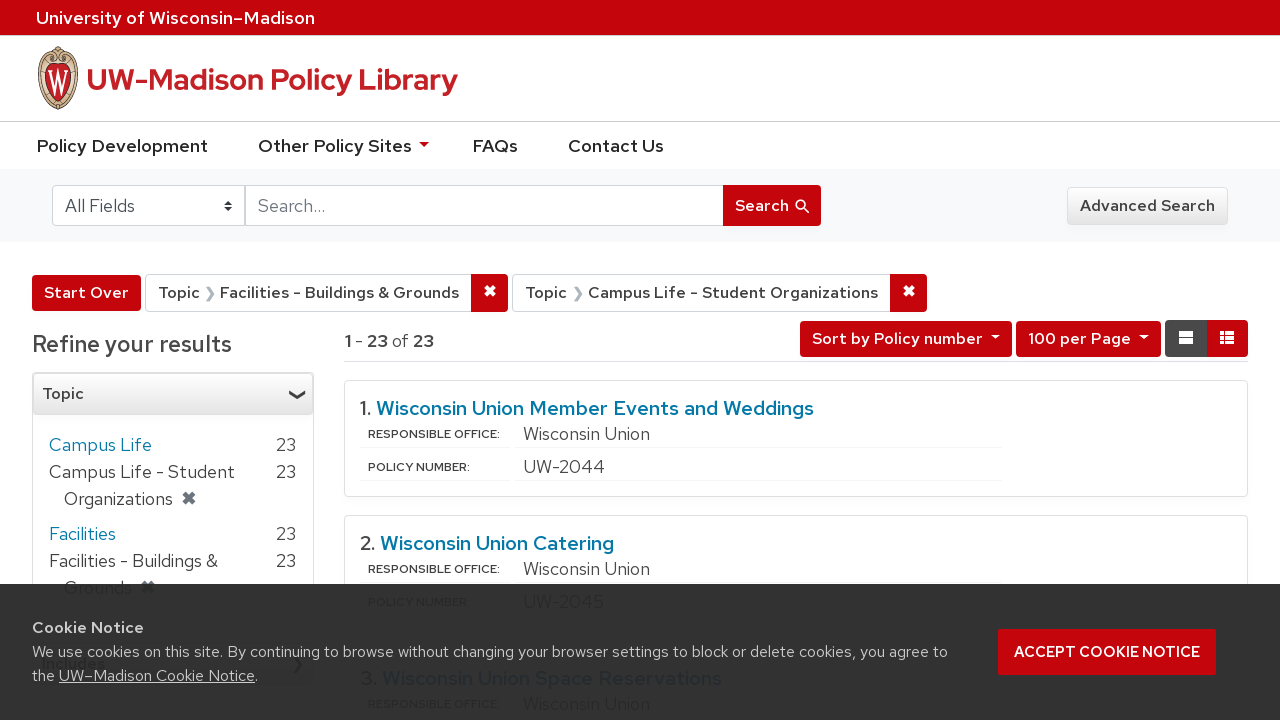

--- FILE ---
content_type: text/html; charset=utf-8
request_url: https://policy.wisc.edu/?f%5Bcategory_ssim%5D%5B%5D=Facilities+-+Buildings+%26+Grounds&f%5Bcategory_ssim%5D%5B%5D=Campus+Life+-+Student+Organizations&page=1&per_page=100&q=&search_field=all_fields&sort=policynumber_is+asc
body_size: 41570
content:

<!DOCTYPE html>
<html class="no-js" lang="en">
  <head>
    <meta charset="utf-8">
    <meta http-equiv="Content-Type" content="text/html; charset=utf-8">
    <meta name="viewport" content="width=device-width, initial-scale=1, shrink-to-fit=no">
    <meta http-equiv="X-UA-Compatible" content="IE=edge">
    <title>Topic: Facilities - Buildings &amp; Grounds and Campus Life - Student Organizations - UW-Madison Policy Library Search Results</title>
    <link href="https://policy.wisc.edu/library/opensearch.xml" title="UW-Madison Policy Library" type="application/opensearchdescription+xml" rel="search" />
    <link rel="shortcut icon" type="image/x-icon" href="/assets/favicon-c706bf580891af91f8e187e953cf4daed10e1f2df0e20e627f3729c77d0cbc53.ico" />
    <link href="https://fonts.googleapis.com/icon?family=Material+Icons" rel="stylesheet">
    <link rel="stylesheet" crossorigin href="https://cdn.wisc.cloud/fonts/uw-rh/fonts-woff2.0.0.1.css">
    <link rel="stylesheet" media="all" href="/assets/application-6fbb13c2047d9296329fe3f63bb3c7874811807675deef9e78a3f4def9f0158b.css" />
    <script src="/assets/application-58c7e1ba8818f8859bdb2072b8f925105e0acdbf8c7c938258b44bef2cd3e6d4.js"></script>
    <meta name="csrf-param" content="authenticity_token" />
<meta name="csrf-token" content="Y3ojwMrSCS+IfCoKGBfh4MXIXl69eFH7ym87Bb/KiWClC2z341Ae/XMfwCAClHC42eSzSyZg7/k4NpXsuGCnGQ==" />
      <meta name="totalResults" content="23" />
<meta name="startIndex" content="0" />
<meta name="itemsPerPage" content="100" />

  <link rel="alternate" type="application/rss+xml" title="RSS for results" href="/library.rss?f%5Bcategory_ssim%5D%5B%5D=Facilities+-+Buildings+%26+Grounds&amp;f%5Bcategory_ssim%5D%5B%5D=Campus+Life+-+Student+Organizations&amp;page=1&amp;per_page=100&amp;q=&amp;search_field=all_fields&amp;sort=policynumber_is+asc" />
  <link rel="alternate" type="application/atom+xml" title="Atom for results" href="/library.atom?f%5Bcategory_ssim%5D%5B%5D=Facilities+-+Buildings+%26+Grounds&amp;f%5Bcategory_ssim%5D%5B%5D=Campus+Life+-+Student+Organizations&amp;page=1&amp;per_page=100&amp;q=&amp;search_field=all_fields&amp;sort=policynumber_is+asc" />
  <link rel="alternate" type="application/json" title="JSON" href="/library.json?f%5Bcategory_ssim%5D%5B%5D=Facilities+-+Buildings+%26+Grounds&amp;f%5Bcategory_ssim%5D%5B%5D=Campus+Life+-+Student+Organizations&amp;page=1&amp;per_page=100&amp;q=&amp;search_field=all_fields&amp;sort=policynumber_is+asc" />

      <script async src="https://www.googletagmanager.com/gtag/js?id=G-8GY8VWD8T5"></script>
      <script src="https://cdn.wisc.cloud/cookie-consent/uwcookieconsent.min.js"></script>
      <script>
        window.dataLayer = window.dataLayer || [];
        function gtag(){dataLayer.push(arguments);}
        gtag('js', new Date());
        gtag('config', 'G-8GY8VWD8T5', {'cookie_domain': 'policy.wisc.edu'});
      </script>
  </head>
  <body class="blacklight-catalog blacklight-catalog-index">
    <div id="skip-link">
      <a class="element-invisible element-focusable rounded-bottom py-2 px-3" data-turbolinks="false" href="#search_field">Skip to search</a>
      <a class="element-invisible element-focusable rounded-bottom py-2 px-3" data-turbolinks="false" href="#main-container">Skip to main content</a>
          <a class="element-invisible element-focusable rounded-bottom py-2 px-3" data-turbolinks="false" href="#documents">Skip to first result</a>

    </div>
    <nav class="navbar navbar-expand-md navbar-dark bg-dark topbar" role="navigation" aria-label="Utility menu">
  <div class="container">
    <a href="http://www.wisc.edu">University <span>of</span> Wisconsin–Madison</a>
  </div>
</nav>

<div id="mobile_nav" role="navigation" aria-hidden="false" aria-selected="true">
    <h1>UW&ndash;Madison Privacy Library</h1>
<nav>
    <ul>
        <li><a href="https://development.policy.wisc.edu">Policy Development</a></li>
        <li><a id="sub_nav" href='#' aria-expanded="false" aria-controls="sub_menu">Other Policy Sites <span class='material-icons'>chevron_right</span></a>
            <ul id="sub_menu">
                <li><a id="back_nav" href='#'><span class='material-icons'>chevron_left</span>Back</a>
                <li><a href="https://docs.legis.wisconsin.gov/statutes/statutes/36">Wisconsin Statutes</a></li>
                <li><a href="https://docs.legis.wisconsin.gov/code/admin_code/uws">University of Wisconsin System (UWS) Administrative Code</a></li>
                <li><a href="https://www.wisconsin.edu/regents/policies/">UW System Board of Regents Policies</a></li>
                <li><a href="https://www.wisconsin.edu/uw-policies/uw-system-administrative-policies/">UW System Administrative Policies &amp; Procedures</a></li>
            </ul>
        </li>
        <li><a href="https://development.policy.wisc.edu/frequently-asked-questions-faqs/">FAQs</a></li>
        <li><a href="https://development.policy.wisc.edu/contact-us/">Contact Us</a></li>
    </ul>
</nav>
</div>

<div class="main_nav logo-crest">
    <div id="mobile_overlay"></div>
    <div class="app_header container">
      <button id="menu_btn" aria-label="Hide/Show Site Menu" aria-expanded="false" aria-controls="mobile_nav"><span class="material-icons">menu</span></button>
      <h1 class="primary_logo"><a data-turbolinks="false" href="/"> 
          <span class="hide_text">UW-Madison Policy Library</span>
          <img alt="" src="/assets/policy_library-97345ea6a79605aad32036b2980be25d8f5a3855bce5384f1dfc78d817c68aa7.svg" />
</a>      </h1>
    </div>
</div>
<!--Left blank to remove login button-->
<nav class="nav_links">
    <ul>
        <li><a href="https://development.policy.wisc.edu">Policy Development</a></li>
        <li>
            <ul id="other-policy-menu" class="drop-menu">
                <li class="menu">
                <a aria-haspopup="true" href="#">Other Policy Sites <svg xmlns="http://www.w3.org/2000/svg" height="20" width="20"><path d="M0 0h24v24H0z" fill="none"/><path d="M7 10l5 5 5-5z"/></svg></a>
                <ul class="submenu" aria-label="submenu">
                    <li><a href="https://docs.legis.wisconsin.gov/statutes/statutes/36">Wisconsin Statutes</a></li>
                    <li><a href="https://docs.legis.wisconsin.gov/code/admin_code/uws">University of Wisconsin System (UWS) Administrative Code</a></li>
                    <li><a href="https://www.wisconsin.edu/regents/policies/">UW System Board of Regents Policies</a></li>
                    <li><a href="https://www.wisconsin.edu/uw-policies/uw-system-administrative-policies/">UW System Administrative Policies &amp; Procedures</a></li>
                </ul>
                </li>
            </ul>
        </li>
        <li><a href="https://development.policy.wisc.edu/frequently-asked-questions-faqs/">FAQs</a></li>
        <li><a href="https://development.policy.wisc.edu/contact-us/">Contact Us</a></li>
    </ul>
</nav>

<div class="navbar-search navbar navbar-light bg-light" role="navigation">
  <div class="container">
    
  <form class="search-query-form" role="search" action="https://policy.wisc.edu/" accept-charset="UTF-8" method="get"><input name="utf8" type="hidden" value="&#x2713;" />
    <input type="hidden" name="f[category_ssim][]" value="Facilities - Buildings &amp; Grounds" />
<input type="hidden" name="f[category_ssim][]" value="Campus Life - Student Organizations" />
<input type="hidden" name="per_page" value="100" />
<input type="hidden" name="sort" value="policynumber_is asc" />
      <label for="search_field" class="sr-only">Search in</label>
    <div class="input-group">
          <select name="search_field" id="search_field" title="Targeted search options" class="custom-select search-field"><option value="all fields">All Fields</option>
<option value="title">Title</option>
<option value="policy details">Policy Details</option>
<option value="policy number">Policy Number</option>
<option value="responsible office">Responsible Office</option></select>

      <label for="q" class="sr-only">search for</label>
      <input type="text" name="q" id="q" value="" placeholder="Search..." class="search-q q form-control rounded-0" data-autocomplete-enabled="false" data-autocomplete-path="/library/suggest" />

      <span class="input-group-append">
        <button type="submit" class="btn btn-primary search-btn" id="search">
          <span class="submit-search-text">Search</span>
          <span class="blacklight-icons" aria-hidden="true"><?xml version="1.0"?>
<svg width="24" height="24" viewBox="0 0 20 20" role="img" aria-label="search icon">
  <path fill="none" d="M0 0h24v24H0V0z"/>
  <path d="M15.5 14h-.79l-.28-.27C15.41 12.59 16 11.11 16 9.5 16 5.91 13.09 3 9.5 3S3 5.91 3 9.5 5.91 16 9.5 16c1.61 0 3.09-.59 4.23-1.57l.27.28v.79l5 4.99L20.49 19l-4.99-5zm-6 0C7.01 14 5 11.99 5 9.5S7.01 5 9.5 5 14 7.01 14 9.5 11.99 14 9.5 14z"/>
</svg>
</span>
        </button>
      </span>
    </div>
</form>  <div>
    <a class="advanced_search btn btn-secondary" href="/advanced">Advanced Search</a>
  </div>

  </div>
</div>

  <main id="main-container" class="container" role="main" aria-label="Main content">
      <h1 class="sr-only top-content-title">Search</h1>

    <div id="appliedParams" class="clearfix constraints-container">
    <h2 class="sr-only">Search Constraints</h2>

    <a class="catalog_startOverLink btn btn-primary" href="/">Start Over</a>
    <span class="constraints-label sr-only">You searched for:</span>
    
<span class="btn-group applied-filter constraint filter filter-category_ssim">
  <span class="constraint-value btn btn-outline-secondary btn-disabled">
      <span class="filter-name">Topic</span>
      <span class="filter-value" title="Facilities - Buildings &amp;amp; Grounds">Facilities - Buildings &amp; Grounds</span>
  </span>

    <a class="btn btn-outline-secondary remove" href="/?f%5Bcategory_ssim%5D%5B%5D=Campus+Life+-+Student+Organizations&amp;per_page=100&amp;q=&amp;search_field=all_fields&amp;sort=policynumber_is+asc"><span class="remove-icon">✖</span><span class="sr-only">Remove constraint Topic: Facilities - Buildings &amp; Grounds</span></a>
</span>


<span class="btn-group applied-filter constraint filter filter-category_ssim">
  <span class="constraint-value btn btn-outline-secondary btn-disabled">
      <span class="filter-name">Topic</span>
      <span class="filter-value" title="Campus Life - Student Organizations">Campus Life - Student Organizations</span>
  </span>

    <a class="btn btn-outline-secondary remove" href="/?f%5Bcategory_ssim%5D%5B%5D=Facilities+-+Buildings+%26+Grounds&amp;per_page=100&amp;q=&amp;search_field=all_fields&amp;sort=policynumber_is+asc"><span class="remove-icon">✖</span><span class="sr-only">Remove constraint Topic: Campus Life - Student Organizations</span></a>
</span>

  </div>



    <div class="row">
  <div class="col-md-12">
    <div id="main-flashes">
      <div class="flash_messages">
</div>

    </div>
  </div>
</div>


    <div class="row">
          <section id="content" class="col-lg-9 order-last" aria-label="search results">
      
  




<div id="sortAndPerPage" class="sort-pagination clearfix">
      <div class="page-links">
      <span class="page-entries">
        <strong>1</strong> - <strong>23</strong> of <strong>23</strong>
      </span>
    </div> 

  <div class="search-widgets float-md-right"><div id="sort-dropdown" class="sort-dropdown btn-group">
  <button type="button" class="btn btn-outline-secondary dropdown-toggle" data-toggle="dropdown" aria-expanded="false">
      Sort<span class="d-none d-sm-inline"> by Policy number</span> <span class="caret"></span>
  </button>

  <div class="dropdown-menu" role="menu">
      <a class="dropdown-item" href="/?f%5Bcategory_ssim%5D%5B%5D=Facilities+-+Buildings+%26+Grounds&amp;f%5Bcategory_ssim%5D%5B%5D=Campus+Life+-+Student+Organizations&amp;page=1&amp;per_page=100&amp;q=&amp;search_field=all_fields&amp;sort=score+desc%2C+policytitle_ssi+asc">Relevance</a>
      <a class="dropdown-item" href="/?f%5Bcategory_ssim%5D%5B%5D=Facilities+-+Buildings+%26+Grounds&amp;f%5Bcategory_ssim%5D%5B%5D=Campus+Life+-+Student+Organizations&amp;page=1&amp;per_page=100&amp;q=&amp;search_field=all_fields&amp;sort=policytitle_ssi+asc%2C+effectivedate_dtsi+desc">Title</a>
      <a class="dropdown-item" href="/?f%5Bcategory_ssim%5D%5B%5D=Facilities+-+Buildings+%26+Grounds&amp;f%5Bcategory_ssim%5D%5B%5D=Campus+Life+-+Student+Organizations&amp;page=1&amp;per_page=100&amp;q=&amp;search_field=all_fields&amp;sort=policynumber_is+asc">Policy number</a>
  </div>
</div>

<span class="sr-only">Number of results to display per page</span>
<div id="per_page-dropdown" class="per-page-dropdown btn-group">
  <button type="button" class="btn btn-outline-secondary dropdown-toggle" data-toggle="dropdown" aria-expanded="false">
    100 per Page <span class="caret"></span>
  </button>
  <div class="dropdown-menu dropdown-menu-right" role="menu">
      <a class="dropdown-item" href="/?f%5Bcategory_ssim%5D%5B%5D=Facilities+-+Buildings+%26+Grounds&amp;f%5Bcategory_ssim%5D%5B%5D=Campus+Life+-+Student+Organizations&amp;page=1&amp;per_page=10&amp;q=&amp;search_field=all_fields&amp;sort=policynumber_is+asc">10<span class="sr-only"> per Page</span></a>
      <a class="dropdown-item" href="/?f%5Bcategory_ssim%5D%5B%5D=Facilities+-+Buildings+%26+Grounds&amp;f%5Bcategory_ssim%5D%5B%5D=Campus+Life+-+Student+Organizations&amp;page=1&amp;per_page=20&amp;q=&amp;search_field=all_fields&amp;sort=policynumber_is+asc">20<span class="sr-only"> per Page</span></a>
      <a class="dropdown-item" href="/?f%5Bcategory_ssim%5D%5B%5D=Facilities+-+Buildings+%26+Grounds&amp;f%5Bcategory_ssim%5D%5B%5D=Campus+Life+-+Student+Organizations&amp;page=1&amp;per_page=50&amp;q=&amp;search_field=all_fields&amp;sort=policynumber_is+asc">50<span class="sr-only"> per Page</span></a>
      <a class="dropdown-item" href="/?f%5Bcategory_ssim%5D%5B%5D=Facilities+-+Buildings+%26+Grounds&amp;f%5Bcategory_ssim%5D%5B%5D=Campus+Life+-+Student+Organizations&amp;page=1&amp;per_page=100&amp;q=&amp;search_field=all_fields&amp;sort=policynumber_is+asc">100<span class="sr-only"> per Page</span></a>
  </div>
</div>

<div class="view-type">
  <span class="sr-only">View results as: </span>
  <div class="view-type-group btn-group">
      <a title="Normal" class="btn btn-outline-secondary view-type-list active" href="/?f%5Bcategory_ssim%5D%5B%5D=Facilities+-+Buildings+%26+Grounds&amp;f%5Bcategory_ssim%5D%5B%5D=Campus+Life+-+Student+Organizations&amp;page=1&amp;per_page=100&amp;q=&amp;search_field=all_fields&amp;sort=policynumber_is+asc&amp;view=list">
        <span class="blacklight-icons"><?xml version="1.0"?>
<svg height="24" width="24" role="img" aria-label="change to list view">
  <path d="M0 0h24v24H0z" fill="none"/>
  <path d="M4 18h17v-6H4v6zM4 5v6h17V5H4z"/>
</svg>
</span>
        <span class="caption">Normal</span>
</a>      <a title="Compact" class="btn btn-outline-secondary view-type-brief " href="/?f%5Bcategory_ssim%5D%5B%5D=Facilities+-+Buildings+%26+Grounds&amp;f%5Bcategory_ssim%5D%5B%5D=Campus+Life+-+Student+Organizations&amp;page=1&amp;per_page=100&amp;q=&amp;search_field=all_fields&amp;sort=policynumber_is+asc&amp;view=brief">
        <span class="blacklight-icons"><?xml version="1.0"?>
<svg height="24" width="24" role="img" aria-label="change to brief view">
  <path d="M0 0h24v24H0z" fill="none"/>
  <path d="M4 14h4v-4H4v4zm0 5h4v-4H4v4zM4 9h4V5H4v4zm5 5h12v-4H9v4zm0 5h12v-4H9v4zM9 5v4h12V5H9z"/>
</svg>
</span>
        <span class="caption">Compact</span>
</a>  </div>
</div>
</div>
</div>


<h2 class="sr-only">Search Results</h2>

  <div id="documents" class="documents-list">
  <article class="article blacklight-catalog document-position-0 document-list" data-document-counter="0" itemscope itemtype="http://schema.org/Thing">
  <header class="documentHeader row">

  <h3 class="index_title document-title-heading col-md-12">
      <span class="document-counter">
        1. 
      </span>
    <a data-context-href="/library/UW-2044/track?counter=1&amp;per_page=100&amp;search_id=251587948" href="/library/UW-2044">Wisconsin Union Member Events and Weddings</a>
  </h3>

  

</header>


<dl class="document-metadata dl-invert row">

	    <dt class="blacklight-responsibleoffice_tesi">Responsible Office:</dt>
	    <dd class="blacklight-responsibleoffice_tesi">Wisconsin Union</dd>
	    <dt class="blacklight-policynumberdisplay_ss">Policy Number:</dt>
	    <dd class="blacklight-policynumberdisplay_ss">UW-2044</dd>

</dl>

</article><article class="article blacklight-catalog document-position-1 document-list" data-document-counter="1" itemscope itemtype="http://schema.org/Thing">
  <header class="documentHeader row">

  <h3 class="index_title document-title-heading col-md-12">
      <span class="document-counter">
        2. 
      </span>
    <a data-context-href="/library/UW-2045/track?counter=2&amp;per_page=100&amp;search_id=251587948" href="/library/UW-2045">Wisconsin Union Catering</a>
  </h3>

  

</header>


<dl class="document-metadata dl-invert row">

	    <dt class="blacklight-responsibleoffice_tesi">Responsible Office:</dt>
	    <dd class="blacklight-responsibleoffice_tesi">Wisconsin Union</dd>
	    <dt class="blacklight-policynumberdisplay_ss">Policy Number:</dt>
	    <dd class="blacklight-policynumberdisplay_ss">UW-2045</dd>

</dl>

</article><article class="article blacklight-catalog document-position-2 document-list" data-document-counter="2" itemscope itemtype="http://schema.org/Thing">
  <header class="documentHeader row">

  <h3 class="index_title document-title-heading col-md-12">
      <span class="document-counter">
        3. 
      </span>
    <a data-context-href="/library/UW-2046/track?counter=3&amp;per_page=100&amp;search_id=251587948" href="/library/UW-2046">Wisconsin Union Space Reservations</a>
  </h3>

  

</header>


<dl class="document-metadata dl-invert row">

	    <dt class="blacklight-responsibleoffice_tesi">Responsible Office:</dt>
	    <dd class="blacklight-responsibleoffice_tesi">Wisconsin Union</dd>
	    <dt class="blacklight-policynumberdisplay_ss">Policy Number:</dt>
	    <dd class="blacklight-policynumberdisplay_ss">UW-2046</dd>

</dl>

</article><article class="article blacklight-catalog document-position-3 document-list" data-document-counter="3" itemscope itemtype="http://schema.org/Thing">
  <header class="documentHeader row">

  <h3 class="index_title document-title-heading col-md-12">
      <span class="document-counter">
        4. 
      </span>
    <a data-context-href="/library/UW-2047/track?counter=4&amp;per_page=100&amp;search_id=251587948" href="/library/UW-2047">Wisconsin Union Registered Student Organization Large Events</a>
  </h3>

  

</header>


<dl class="document-metadata dl-invert row">

	    <dt class="blacklight-responsibleoffice_tesi">Responsible Office:</dt>
	    <dd class="blacklight-responsibleoffice_tesi">Wisconsin Union</dd>
	    <dt class="blacklight-policynumberdisplay_ss">Policy Number:</dt>
	    <dd class="blacklight-policynumberdisplay_ss">UW-2047</dd>

</dl>

</article><article class="article blacklight-catalog document-position-4 document-list" data-document-counter="4" itemscope itemtype="http://schema.org/Thing">
  <header class="documentHeader row">

  <h3 class="index_title document-title-heading col-md-12">
      <span class="document-counter">
        5. 
      </span>
    <a data-context-href="/library/UW-2051/track?counter=5&amp;per_page=100&amp;search_id=251587948" href="/library/UW-2051">Wisconsin Union Common Areas</a>
  </h3>

  

</header>


<dl class="document-metadata dl-invert row">

	    <dt class="blacklight-responsibleoffice_tesi">Responsible Office:</dt>
	    <dd class="blacklight-responsibleoffice_tesi">Wisconsin Union</dd>
	    <dt class="blacklight-policynumberdisplay_ss">Policy Number:</dt>
	    <dd class="blacklight-policynumberdisplay_ss">UW-2051</dd>

</dl>

</article><article class="article blacklight-catalog document-position-5 document-list" data-document-counter="5" itemscope itemtype="http://schema.org/Thing">
  <header class="documentHeader row">

  <h3 class="index_title document-title-heading col-md-12">
      <span class="document-counter">
        6. 
      </span>
    <a data-context-href="/library/UW-2058/track?counter=6&amp;per_page=100&amp;search_id=251587948" href="/library/UW-2058">Wisconsin Union Conduct and Use</a>
  </h3>

  

</header>


<dl class="document-metadata dl-invert row">

	    <dt class="blacklight-responsibleoffice_tesi">Responsible Office:</dt>
	    <dd class="blacklight-responsibleoffice_tesi">Wisconsin Union</dd>
	    <dt class="blacklight-policynumberdisplay_ss">Policy Number:</dt>
	    <dd class="blacklight-policynumberdisplay_ss">UW-2058</dd>

</dl>

</article><article class="article blacklight-catalog document-position-6 document-list" data-document-counter="6" itemscope itemtype="http://schema.org/Thing">
  <header class="documentHeader row">

  <h3 class="index_title document-title-heading col-md-12">
      <span class="document-counter">
        7. 
      </span>
    <a data-context-href="/library/UW-2060/track?counter=7&amp;per_page=100&amp;search_id=251587948" href="/library/UW-2060">Union Constitution</a>
  </h3>

  

</header>


<dl class="document-metadata dl-invert row">

	    <dt class="blacklight-responsibleoffice_tesi">Responsible Office:</dt>
	    <dd class="blacklight-responsibleoffice_tesi">Wisconsin Union</dd>
	    <dt class="blacklight-policynumberdisplay_ss">Policy Number:</dt>
	    <dd class="blacklight-policynumberdisplay_ss">UW-2060</dd>

</dl>

</article><article class="article blacklight-catalog document-position-7 document-list" data-document-counter="7" itemscope itemtype="http://schema.org/Thing">
  <header class="documentHeader row">

  <h3 class="index_title document-title-heading col-md-12">
      <span class="document-counter">
        8. 
      </span>
    <a data-context-href="/library/UW-2061/track?counter=8&amp;per_page=100&amp;search_id=251587948" href="/library/UW-2061">Union Bylaws</a>
  </h3>

  

</header>


<dl class="document-metadata dl-invert row">

	    <dt class="blacklight-responsibleoffice_tesi">Responsible Office:</dt>
	    <dd class="blacklight-responsibleoffice_tesi">Wisconsin Union</dd>
	    <dt class="blacklight-policynumberdisplay_ss">Policy Number:</dt>
	    <dd class="blacklight-policynumberdisplay_ss">UW-2061</dd>

</dl>

</article><article class="article blacklight-catalog document-position-8 document-list" data-document-counter="8" itemscope itemtype="http://schema.org/Thing">
  <header class="documentHeader row">

  <h3 class="index_title document-title-heading col-md-12">
      <span class="document-counter">
        9. 
      </span>
    <a data-context-href="/library/UW-2062/track?counter=9&amp;per_page=100&amp;search_id=251587948" href="/library/UW-2062">Council Committee Meetings to be Open Meetings</a>
  </h3>

  

</header>


<dl class="document-metadata dl-invert row">

	    <dt class="blacklight-responsibleoffice_tesi">Responsible Office:</dt>
	    <dd class="blacklight-responsibleoffice_tesi">Wisconsin Union</dd>
	    <dt class="blacklight-policynumberdisplay_ss">Policy Number:</dt>
	    <dd class="blacklight-policynumberdisplay_ss">UW-2062</dd>

</dl>

</article><article class="article blacklight-catalog document-position-9 document-list" data-document-counter="9" itemscope itemtype="http://schema.org/Thing">
  <header class="documentHeader row">

  <h3 class="index_title document-title-heading col-md-12">
      <span class="document-counter">
        10. 
      </span>
    <a data-context-href="/library/UW-2063/track?counter=10&amp;per_page=100&amp;search_id=251587948" href="/library/UW-2063">Rules of Procedure for Union Council</a>
  </h3>

  

</header>


<dl class="document-metadata dl-invert row">

	    <dt class="blacklight-responsibleoffice_tesi">Responsible Office:</dt>
	    <dd class="blacklight-responsibleoffice_tesi">Wisconsin Union</dd>
	    <dt class="blacklight-policynumberdisplay_ss">Policy Number:</dt>
	    <dd class="blacklight-policynumberdisplay_ss">UW-2063</dd>

</dl>

</article><article class="article blacklight-catalog document-position-10 document-list" data-document-counter="10" itemscope itemtype="http://schema.org/Thing">
  <header class="documentHeader row">

  <h3 class="index_title document-title-heading col-md-12">
      <span class="document-counter">
        11. 
      </span>
    <a data-context-href="/library/UW-2064/track?counter=11&amp;per_page=100&amp;search_id=251587948" href="/library/UW-2064">Wisconsin Union Membership</a>
  </h3>

  

</header>


<dl class="document-metadata dl-invert row">

	    <dt class="blacklight-responsibleoffice_tesi">Responsible Office:</dt>
	    <dd class="blacklight-responsibleoffice_tesi">Wisconsin Union</dd>
	    <dt class="blacklight-policynumberdisplay_ss">Policy Number:</dt>
	    <dd class="blacklight-policynumberdisplay_ss">UW-2064</dd>

</dl>

</article><article class="article blacklight-catalog document-position-11 document-list" data-document-counter="11" itemscope itemtype="http://schema.org/Thing">
  <header class="documentHeader row">

  <h3 class="index_title document-title-heading col-md-12">
      <span class="document-counter">
        12. 
      </span>
    <a data-context-href="/library/UW-2089/track?counter=12&amp;per_page=100&amp;search_id=251587948" href="/library/UW-2089">Photo/Video Approval</a>
  </h3>

  

</header>


<dl class="document-metadata dl-invert row">

	    <dt class="blacklight-responsibleoffice_tesi">Responsible Office:</dt>
	    <dd class="blacklight-responsibleoffice_tesi">Wisconsin Union</dd>
	    <dt class="blacklight-policynumberdisplay_ss">Policy Number:</dt>
	    <dd class="blacklight-policynumberdisplay_ss">UW-2089</dd>

</dl>

</article><article class="article blacklight-catalog document-position-12 document-list" data-document-counter="12" itemscope itemtype="http://schema.org/Thing">
  <header class="documentHeader row">

  <h3 class="index_title document-title-heading col-md-12">
      <span class="document-counter">
        13. 
      </span>
    <a data-context-href="/library/UW-2092/track?counter=13&amp;per_page=100&amp;search_id=251587948" href="/library/UW-2092">Conflicts of Interest for Volunteers</a>
  </h3>

  

</header>


<dl class="document-metadata dl-invert row">

	    <dt class="blacklight-responsibleoffice_tesi">Responsible Office:</dt>
	    <dd class="blacklight-responsibleoffice_tesi">Wisconsin Union</dd>
	    <dt class="blacklight-policynumberdisplay_ss">Policy Number:</dt>
	    <dd class="blacklight-policynumberdisplay_ss">UW-2092</dd>

</dl>

</article><article class="article blacklight-catalog document-position-13 document-list" data-document-counter="13" itemscope itemtype="http://schema.org/Thing">
  <header class="documentHeader row">

  <h3 class="index_title document-title-heading col-md-12">
      <span class="document-counter">
        14. 
      </span>
    <a data-context-href="/library/UW-2093/track?counter=14&amp;per_page=100&amp;search_id=251587948" href="/library/UW-2093">Purpose and Expectations of Officers</a>
  </h3>

  

</header>


<dl class="document-metadata dl-invert row">

	    <dt class="blacklight-responsibleoffice_tesi">Responsible Office:</dt>
	    <dd class="blacklight-responsibleoffice_tesi">Wisconsin Union</dd>
	    <dt class="blacklight-policynumberdisplay_ss">Policy Number:</dt>
	    <dd class="blacklight-policynumberdisplay_ss">UW-2093</dd>

</dl>

</article><article class="article blacklight-catalog document-position-14 document-list" data-document-counter="14" itemscope itemtype="http://schema.org/Thing">
  <header class="documentHeader row">

  <h3 class="index_title document-title-heading col-md-12">
      <span class="document-counter">
        15. 
      </span>
    <a data-context-href="/library/UW-2094/track?counter=15&amp;per_page=100&amp;search_id=251587948" href="/library/UW-2094">Purpose and Expectations of Directors</a>
  </h3>

  

</header>


<dl class="document-metadata dl-invert row">

	    <dt class="blacklight-responsibleoffice_tesi">Responsible Office:</dt>
	    <dd class="blacklight-responsibleoffice_tesi">Wisconsin Union</dd>
	    <dt class="blacklight-policynumberdisplay_ss">Policy Number:</dt>
	    <dd class="blacklight-policynumberdisplay_ss">UW-2094</dd>

</dl>

</article><article class="article blacklight-catalog document-position-15 document-list" data-document-counter="15" itemscope itemtype="http://schema.org/Thing">
  <header class="documentHeader row">

  <h3 class="index_title document-title-heading col-md-12">
      <span class="document-counter">
        16. 
      </span>
    <a data-context-href="/library/UW-2095/track?counter=16&amp;per_page=100&amp;search_id=251587948" href="/library/UW-2095">Leadership of Committees</a>
  </h3>

  

</header>


<dl class="document-metadata dl-invert row">

	    <dt class="blacklight-responsibleoffice_tesi">Responsible Office:</dt>
	    <dd class="blacklight-responsibleoffice_tesi">Wisconsin Union</dd>
	    <dt class="blacklight-policynumberdisplay_ss">Policy Number:</dt>
	    <dd class="blacklight-policynumberdisplay_ss">UW-2095</dd>

</dl>

</article><article class="article blacklight-catalog document-position-16 document-list" data-document-counter="16" itemscope itemtype="http://schema.org/Thing">
  <header class="documentHeader row">

  <h3 class="index_title document-title-heading col-md-12">
      <span class="document-counter">
        17. 
      </span>
    <a data-context-href="/library/UW-2096/track?counter=17&amp;per_page=100&amp;search_id=251587948" href="/library/UW-2096">Selection Criteria for Leadership Positions</a>
  </h3>

  

</header>


<dl class="document-metadata dl-invert row">

	    <dt class="blacklight-responsibleoffice_tesi">Responsible Office:</dt>
	    <dd class="blacklight-responsibleoffice_tesi">Wisconsin Union</dd>
	    <dt class="blacklight-policynumberdisplay_ss">Policy Number:</dt>
	    <dd class="blacklight-policynumberdisplay_ss">UW-2096</dd>

</dl>

</article><article class="article blacklight-catalog document-position-17 document-list" data-document-counter="17" itemscope itemtype="http://schema.org/Thing">
  <header class="documentHeader row">

  <h3 class="index_title document-title-heading col-md-12">
      <span class="document-counter">
        18. 
      </span>
    <a data-context-href="/library/UW-2097/track?counter=18&amp;per_page=100&amp;search_id=251587948" href="/library/UW-2097">Expectations for Nominating Committee</a>
  </h3>

  

</header>


<dl class="document-metadata dl-invert row">

	    <dt class="blacklight-responsibleoffice_tesi">Responsible Office:</dt>
	    <dd class="blacklight-responsibleoffice_tesi">Wisconsin Union</dd>
	    <dt class="blacklight-policynumberdisplay_ss">Policy Number:</dt>
	    <dd class="blacklight-policynumberdisplay_ss">UW-2097</dd>

</dl>

</article><article class="article blacklight-catalog document-position-18 document-list" data-document-counter="18" itemscope itemtype="http://schema.org/Thing">
  <header class="documentHeader row">

  <h3 class="index_title document-title-heading col-md-12">
      <span class="document-counter">
        19. 
      </span>
    <a data-context-href="/library/UW-2098/track?counter=19&amp;per_page=100&amp;search_id=251587948" href="/library/UW-2098">Role and Expectations of Council in Selection of Leadership Positions</a>
  </h3>

  

</header>


<dl class="document-metadata dl-invert row">

	    <dt class="blacklight-responsibleoffice_tesi">Responsible Office:</dt>
	    <dd class="blacklight-responsibleoffice_tesi">Wisconsin Union</dd>
	    <dt class="blacklight-policynumberdisplay_ss">Policy Number:</dt>
	    <dd class="blacklight-policynumberdisplay_ss">UW-2098</dd>

</dl>

</article><article class="article blacklight-catalog document-position-19 document-list" data-document-counter="19" itemscope itemtype="http://schema.org/Thing">
  <header class="documentHeader row">

  <h3 class="index_title document-title-heading col-md-12">
      <span class="document-counter">
        20. 
      </span>
    <a data-context-href="/library/UW-2099/track?counter=20&amp;per_page=100&amp;search_id=251587948" href="/library/UW-2099">Scholastic Requirements</a>
  </h3>

  

</header>


<dl class="document-metadata dl-invert row">

	    <dt class="blacklight-responsibleoffice_tesi">Responsible Office:</dt>
	    <dd class="blacklight-responsibleoffice_tesi">Wisconsin Union</dd>
	    <dt class="blacklight-policynumberdisplay_ss">Policy Number:</dt>
	    <dd class="blacklight-policynumberdisplay_ss">UW-2099</dd>

</dl>

</article><article class="article blacklight-catalog document-position-20 document-list" data-document-counter="20" itemscope itemtype="http://schema.org/Thing">
  <header class="documentHeader row">

  <h3 class="index_title document-title-heading col-md-12">
      <span class="document-counter">
        21. 
      </span>
    <a data-context-href="/library/UW-2100/track?counter=21&amp;per_page=100&amp;search_id=251587948" href="/library/UW-2100">Disciplinary Procedures for Officers</a>
  </h3>

  

</header>


<dl class="document-metadata dl-invert row">

	    <dt class="blacklight-responsibleoffice_tesi">Responsible Office:</dt>
	    <dd class="blacklight-responsibleoffice_tesi">Wisconsin Union</dd>
	    <dt class="blacklight-policynumberdisplay_ss">Policy Number:</dt>
	    <dd class="blacklight-policynumberdisplay_ss">UW-2100</dd>

</dl>

</article><article class="article blacklight-catalog document-position-21 document-list" data-document-counter="21" itemscope itemtype="http://schema.org/Thing">
  <header class="documentHeader row">

  <h3 class="index_title document-title-heading col-md-12">
      <span class="document-counter">
        22. 
      </span>
    <a data-context-href="/library/UW-2101/track?counter=22&amp;per_page=100&amp;search_id=251587948" href="/library/UW-2101">Disciplinary Procedures for Directorate Chairs</a>
  </h3>

  

</header>


<dl class="document-metadata dl-invert row">

	    <dt class="blacklight-responsibleoffice_tesi">Responsible Office:</dt>
	    <dd class="blacklight-responsibleoffice_tesi">Wisconsin Union</dd>
	    <dt class="blacklight-policynumberdisplay_ss">Policy Number:</dt>
	    <dd class="blacklight-policynumberdisplay_ss">UW-2101</dd>

</dl>

</article><article class="article blacklight-catalog document-position-22 document-list" data-document-counter="22" itemscope itemtype="http://schema.org/Thing">
  <header class="documentHeader row">

  <h3 class="index_title document-title-heading col-md-12">
      <span class="document-counter">
        23. 
      </span>
    <a data-context-href="/library/UW-2102/track?counter=23&amp;per_page=100&amp;search_id=251587948" href="/library/UW-2102">Disciplinary Procedures for Committee Members</a>
  </h3>

  

</header>


<dl class="document-metadata dl-invert row">

	    <dt class="blacklight-responsibleoffice_tesi">Responsible Office:</dt>
	    <dd class="blacklight-responsibleoffice_tesi">Wisconsin Union</dd>
	    <dt class="blacklight-policynumberdisplay_ss">Policy Number:</dt>
	    <dd class="blacklight-policynumberdisplay_ss">UW-2102</dd>

</dl>

</article>
</div>





    </section>

    <section id="sidebar" class="page-sidebar col-lg-3 order-first" aria-label="limit your search">
      	    <div id="facets" class="facets sidenav facets-toggleable-md">

  <div class="navbar">
    <h2 class="facets-heading">
      Refine your results
    </h2>

    <button class="navbar-toggler navbar-toggler-right" type="button" data-toggle="collapse" data-target="#facet-panel-collapse" aria-controls="facet-panel-collapse" aria-expanded="false" aria-label="Toggle facets">
      <span class="navbar-toggler-icon"></span>
    </button>
  </div>

  <div id="facet-panel-collapse" class="facets-collapse collapse">
    <div class="card facet-limit blacklight-category_ssim facet-limit-active">
  <h3 class="card-header p-0 facet-field-heading" id="facet-category_ssim-header">
    <div
      class="btn btn-block p-2 text-left collapse-toggle "
      data-toggle="collapse"
      data-target="#facet-category_ssim"
      aria-expanded="true"
    >
      Topic
    </div>
  </h3>
  <div id="facet-category_ssim" aria-labelledby="facet-category_ssim-header" class="panel-collapse facet-content collapse show">
    <div class="card-body">
      <ul class="facet-values list-unstyled">
  <li><span class="facet_label"><a class="facet-select" title="Campus Life" href="/?f%5Bcategory_ssim%5D%5B%5D=Facilities+-+Buildings+%26+Grounds&amp;f%5Bcategory_ssim%5D%5B%5D=Campus+Life+-+Student+Organizations&amp;f%5Bcategory_ssim%5D%5B%5D=Campus+Life&amp;per_page=100&amp;q=&amp;search_field=all_fields&amp;sort=policynumber_is+asc">Campus Life</a></span><span class="facet-count">23</span></li><li><span class="facet-label"><span class="selected">Campus Life - Student Organizations</span><a class="remove" href="/?f%5Bcategory_ssim%5D%5B%5D=Facilities+-+Buildings+%26+Grounds&amp;per_page=100&amp;q=&amp;search_field=all_fields&amp;sort=policynumber_is+asc"><span class="remove-icon">✖</span><span class="sr-only">[remove]</span></a></span><span class="selected facet-count">23</span></li><li><span class="facet_label"><a class="facet-select" title="Facilities" href="/?f%5Bcategory_ssim%5D%5B%5D=Facilities+-+Buildings+%26+Grounds&amp;f%5Bcategory_ssim%5D%5B%5D=Campus+Life+-+Student+Organizations&amp;f%5Bcategory_ssim%5D%5B%5D=Facilities&amp;per_page=100&amp;q=&amp;search_field=all_fields&amp;sort=policynumber_is+asc">Facilities</a></span><span class="facet-count">23</span></li><li><span class="facet-label"><span class="selected">Facilities - Buildings &amp; Grounds</span><a class="remove" href="/?f%5Bcategory_ssim%5D%5B%5D=Campus+Life+-+Student+Organizations&amp;per_page=100&amp;q=&amp;search_field=all_fields&amp;sort=policynumber_is+asc"><span class="remove-icon">✖</span><span class="sr-only">[remove]</span></a></span><span class="selected facet-count">23</span></li>

</ul>

    </div>
  </div>
</div>
<div class="card facet-limit blacklight-policyscope_ssim ">
  <h3 class="card-header p-0 facet-field-heading" id="facet-policyscope_ssim-header">
    <div
      class="btn btn-block p-2 text-left collapse-toggle collapsed"
      data-toggle="collapse"
      data-target="#facet-policyscope_ssim"
      aria-expanded="false"
    >
      Includes
    </div>
  </h3>
  <div id="facet-policyscope_ssim" aria-labelledby="facet-policyscope_ssim-header" class="panel-collapse facet-content collapse ">
    <div class="card-body">
      <ul class="facet-values list-unstyled">
  <li><span class="facet_label"><a class="facet-select" title="University" href="/?f%5Bcategory_ssim%5D%5B%5D=Facilities+-+Buildings+%26+Grounds&amp;f%5Bcategory_ssim%5D%5B%5D=Campus+Life+-+Student+Organizations&amp;f%5Bpolicyscope_ssim%5D%5B%5D=University&amp;per_page=100&amp;q=&amp;search_field=all_fields&amp;sort=policynumber_is+asc">University</a></span><span class="facet-count">23</span></li>

</ul>

    </div>
  </div>
</div>
  </div>
</div>


	  <h2 class="facets-heading quick-links-heading">Quick Links</h2>
<ul class="quicklinks">
	<li><a href="?utf8=✓&search_field=all_fields&q=&sort=policytitle_ssi+asc%2C+effectivedate_dtsi+desc"><span>See all policies (A-Z)<span></a></li>
	<li><a href="/?f%5Bcategory_ssim%5D%5B%5D=Academic&amp;q=&amp;search_field=all_fields">
		<span>Academics</span>
	</a></li>
	<li><a href="/?f%5Bcategory_ssim%5D%5B%5D=Business+%26+Finance&amp;q=&amp;search_field=all_fields">
		<span>Business &amp; Finance</span>
	</a></li>
	<li><a href="/?f%5Bcategory_ssim%5D%5B%5D=Campus+Life&amp;q=&amp;search_field=all_fields">
		<span>Campus Life</span>
	</a></li>
	<li><a href="/?f%5Bcategory_ssim%5D%5B%5D=Communications&amp;q=&amp;search_field=all_fields">
		<span>Communications</span>
	</a></li>
	<li><a href="/?f%5Bcategory_ssim%5D%5B%5D=Compliance+%26+Ethics&amp;q=&amp;search_field=all_fields">
		<span>Compliance &amp; Ethics</span>
	</a></li>
	<li><a href="/?f%5Bcategory_ssim%5D%5B%5D=Facilities&amp;q=&amp;search_field=all_fields">
		<span>Facilities</span>
	</a></li>
	<li><a href="/?f%5Bcategory_ssim%5D%5B%5D=Human+Resources&amp;q=&amp;search_field=all_fields">
		<span>Human Resources</span>
	</a></li>
	<li><a href="/?f%5Bcategory_ssim%5D%5B%5D=Information+Technology&amp;q=&amp;search_field=all_fields">
		<span>Information Technology</span>
	</a></li>
	<li><a href="/?f%5Bcategory_ssim%5D%5B%5D=Research&amp;q=&amp;search_field=all_fields">
		<span>Research</span>
	</a></li>
</ul>


    </section>

    </div>
  </main>

    <footer>
  <div class="container">
      <a href="https://www.wisc.edu"><img alt="University of Wisconsin-Madison" src="/assets/outline-UWlogo-94e5e6480db99c2aa548e0c61ef8b5cb3fe0da62b1281bcf9cf4a4d670f9db5a.svg" /></a>
      <div>
        <p>Feedback, questions or accessibility issues: <a href="mailto:policylibrarycoordinator@wisc.edu">policylibrarycoordinator@wisc.edu</a></p>
        <ul>
          <li><a href="https://www.wisc.edu/privacy-notice/">UW–Madison Privacy Notice</a></li>
          <li><a href="https://www.wisconsin.edu/">© Board of Regents of the University of Wisconsin System</a></li>
        </ul>
      </div>
    </div>
</footer>
    <div id="blacklight-modal" class="modal fade" tabindex="-1" role="dialog" aria-hidden="true">
  <div class="modal-dialog modal-lg" role="document">
    <div class="modal-content">
    </div>
  </div>
</div>

  </body>
</html>
